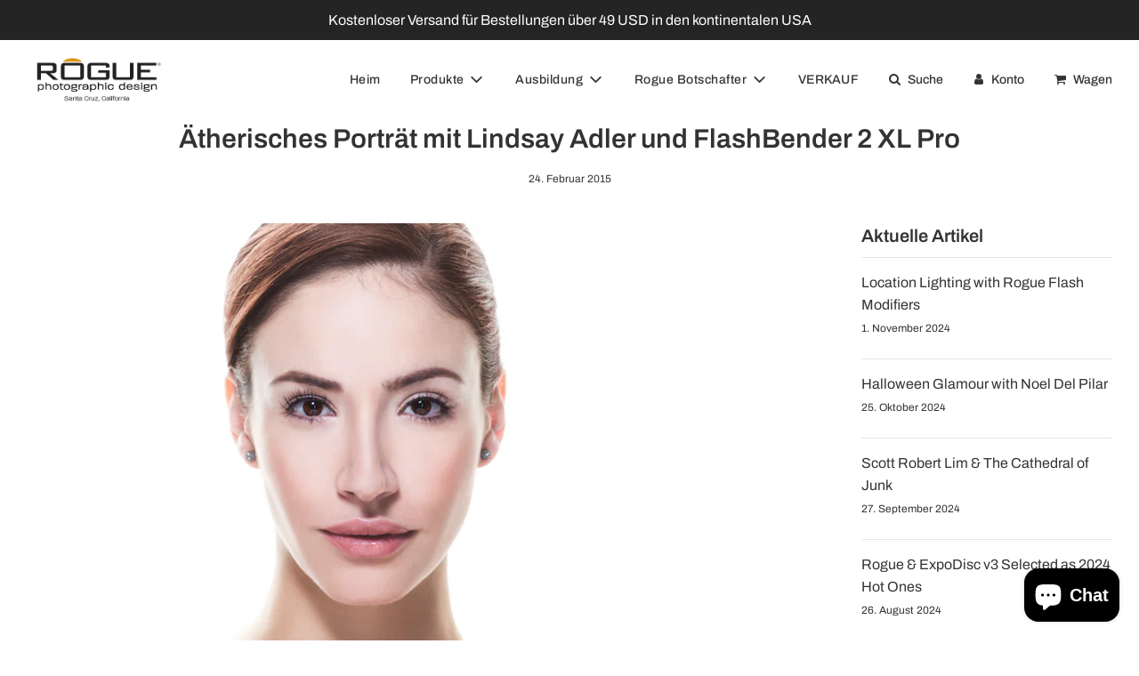

--- FILE ---
content_type: text/css
request_url: https://www.rogueflash.com/cdn/shop/t/36/assets/custom.css?v=38210993030275841751651142823
body_size: -619
content:
.rte img{width:auto!important;height:auto!important}.rte img{width:auto!important;height:auto!important;max-width:-webkit-fill-available!important}.article--image-wrapper img{width:auto!important;height:auto!important;max-width:100%!important}.rte a{border-bottom:0px!important}
/*# sourceMappingURL=/cdn/shop/t/36/assets/custom.css.map?v=38210993030275841751651142823 */
